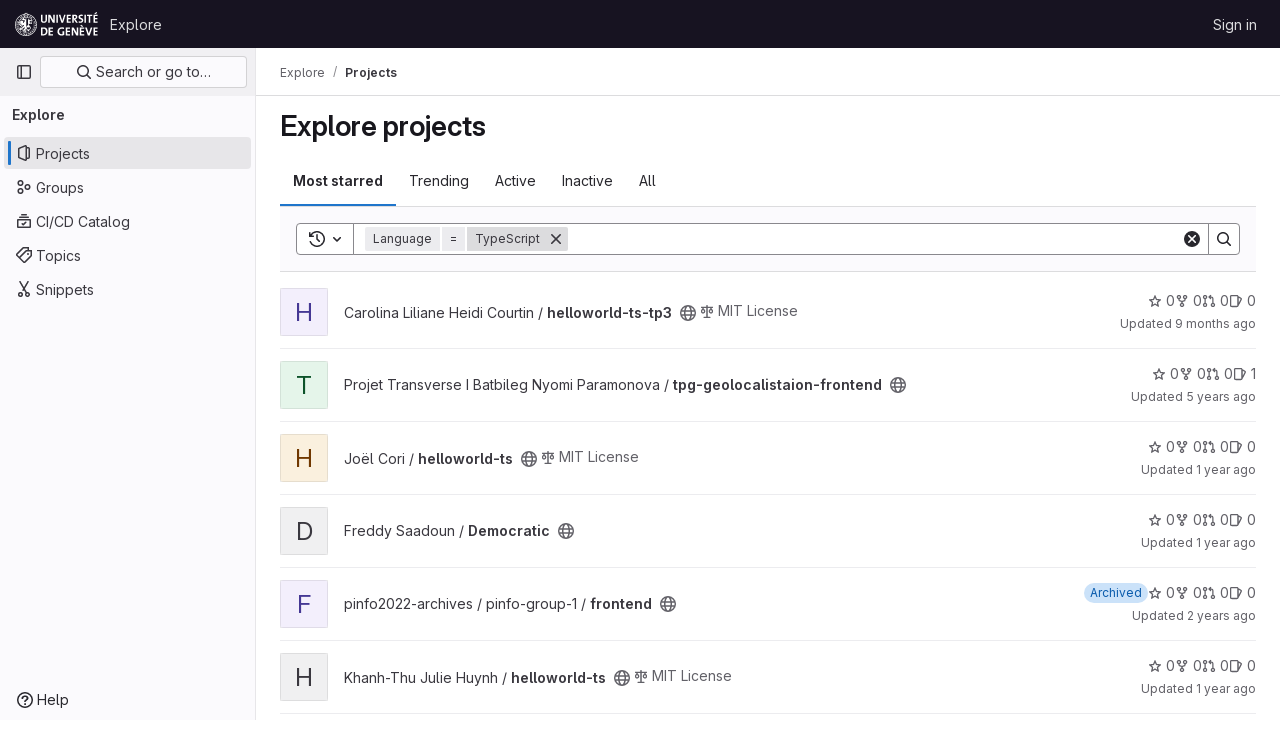

--- FILE ---
content_type: text/javascript
request_url: https://gitlab.unige.ch/assets/webpack/initInviteMembersTrigger.9ed20a84.chunk.js
body_size: 5426
content:
(this.webpackJsonp=this.webpackJsonp||[]).push([[462],{"6fAW":function(t,e,n){"use strict";n.r(e),n.d(e,"default",(function(){return o}));n("ZzK0"),n("z6RN"),n("BzOf");var r=n("ewH8"),i=n("LgEk");function o(){const t=document.querySelectorAll(".js-invite-members-trigger");return!!t&&t.forEach((function(t){return new r.default({el:t,name:"InviteMembersTriggerRoot",render:function(e){return e(i.a,{props:{...t.dataset}})}})}))}},"7z1+":function(t,e,n){"use strict";n.d(e,"a",(function(){return h})),n.d(e,"b",(function(){return d})),n.d(e,"c",(function(){return c})),n.d(e,"d",(function(){return u}));var r=n("ewH8"),i=n("KFC0"),o=n.n(i),s=n("lx39"),a=n.n(s),l=n("BglX");const c=t=>Boolean(t)&&(t=>{var e;return(null==t||null===(e=t.text)||void 0===e?void 0:e.length)>0&&!Array.isArray(null==t?void 0:t.items)})(t),d=t=>Boolean(t)&&Array.isArray(t.items)&&Boolean(t.items.length)&&t.items.every(c),u=t=>t.every(c)||t.every(d),m=t=>{const e=t();if(!Array.isArray(e))return!1;const n=e.filter(t=>t.tag);return n.length&&n.every(t=>(t=>{var e,n;return Boolean(t)&&(n=(null===(e=t.componentOptions)||void 0===e?void 0:e.tag)||t.tag,["gl-disclosure-dropdown-group","gl-disclosure-dropdown-item","li"].includes(n))})(t))},p=t=>{const e=t(),n=e.find(t=>Array.isArray(t.children)&&t.children.length);return(n?n.children:e).filter(t=>!a()(t.text)||t.text.trim().length>0).every(t=>(t=>{var e;return[l.c,l.b].includes(null===(e=t.type)||void 0===e?void 0:e.name)||"li"===t.type})(t))},h=t=>!!o()(t)&&(r.default.version.startsWith("3")?p(t):m(t))},A2UA:function(t,e,n){"use strict";var r=n("7xOh");e.a=Object(r.a)()},BglX:function(t,e,n){"use strict";n.d(e,"a",(function(){return o})),n.d(e,"b",(function(){return i})),n.d(e,"c",(function(){return r}));const r="GlDisclosureDropdownItem",i="GlDisclosureDropdownGroup",o={top:"top",bottom:"bottom"}},LgEk:function(t,e,n){"use strict";var r=n("4lAS"),i=n("MV2A"),o=n("wP8z"),s=n("XiQx"),a=n("/lV4"),l=n("A2UA"),c=n("i7S8"),d={components:{GlButton:r.a,GlLink:i.a,GlDropdownItem:o.a,GlDisclosureDropdownItem:s.b},props:{displayText:{type:String,required:!1,default:Object(a.h)("InviteMembers|Invite team members")},icon:{type:String,required:!1,default:""},classes:{type:String,required:!1,default:""},variant:{type:String,required:!1,default:void 0},category:{type:String,required:!1,default:void 0},triggerSource:{type:String,required:!0},triggerElement:{type:String,required:!1,default:"button"}},computed:{componentAttributes(){return{class:this.classes,"data-testid":"invite-members-button"}},item(){return{text:this.displayText}},isButtonTrigger(){return this.triggerElement===c.H},isWithEmojiTrigger(){return this.triggerElement===c.K},isDropdownWithEmojiTrigger(){return this.triggerElement===c.J},isDisclosureTrigger(){return this.triggerElement===c.I}},methods:{openModal(){l.a.$emit("openModal",{source:this.triggerSource})},handleDisclosureDropdownAction(){this.openModal(),this.$emit("modal-opened")}}},u=n("tBpV"),m=Object(u.a)(d,(function(){var t=this,e=t._self._c;return t.isButtonTrigger?e("gl-button",t._b({attrs:{variant:t.variant,category:t.category,icon:t.icon},on:{click:t.openModal}},"gl-button",t.componentAttributes,!1),[t._v("\n  "+t._s(t.displayText)+"\n")]):t.isWithEmojiTrigger?e("gl-link",t._b({on:{click:t.openModal}},"gl-link",t.componentAttributes,!1),[t._v("\n  "+t._s(t.displayText)+"\n  "),e("gl-emoji",{staticClass:"gl-mr-1 gl-align-baseline gl-text-size-reset",attrs:{"data-name":t.icon}})],1):t.isDropdownWithEmojiTrigger?e("gl-dropdown-item",t._b({on:{click:t.openModal}},"gl-dropdown-item",t.componentAttributes,!1),[t._v("\n  "+t._s(t.displayText)+"\n  "),e("gl-emoji",{staticClass:"gl-mr-1 gl-align-baseline gl-text-size-reset",attrs:{"data-name":t.icon}})],1):t.isDisclosureTrigger?e("gl-disclosure-dropdown-item",t._b({attrs:{item:t.item},on:{action:t.handleDisclosureDropdownAction}},"gl-disclosure-dropdown-item",t.componentAttributes,!1)):e("gl-link",t._b({attrs:{"data-is-link":"true"},on:{click:t.openModal}},"gl-link",t.componentAttributes,!1),[t._v("\n  "+t._s(t.displayText)+"\n")])}),[],!1,null,null,null);e.a=m.exports},"V5u/":function(t,e,n){"use strict";n.d(e,"a",(function(){return a})),n.d(e,"b",(function(){return l})),n.d(e,"c",(function(){return c})),n.d(e,"d",(function(){return d})),n.d(e,"e",(function(){return o})),n.d(e,"f",(function(){return b})),n.d(e,"g",(function(){return s})),n.d(e,"h",(function(){return i})),n.d(e,"i",(function(){return r})),n.d(e,"j",(function(){return u})),n.d(e,"k",(function(){return p})),n.d(e,"l",(function(){return h})),n.d(e,"m",(function(){return m}));const r="shown",i="hidden",o="beforeClose",s="focusContent",a="ArrowDown",l="ArrowUp",c="End",d="Enter",u="Home",m="Space",p="absolute",h="fixed",b="gl-new-dropdown-contents"},XiQx:function(t,e,n){"use strict";n.d(e,"a",(function(){return u})),n.d(e,"b",(function(){return p}));var r=n("0M2I"),i=n("V5u/"),o=n("Qog8"),s=n("XBTk"),a=n("7z1+"),l=n("BglX"),c=n("Pyw5"),d=n.n(c);const u="gl-new-dropdown-item";const m={name:l.c,ITEM_CLASS:u,components:{BLink:r.a},props:{item:{type:Object,required:!1,default:null,validator:a.c},variant:{type:String,default:null,validator:t=>void 0!==s.x[t],required:!1}},computed:{isLink(){var t,e;return"string"==typeof(null===(t=this.item)||void 0===t?void 0:t.href)||"string"==typeof(null===(e=this.item)||void 0===e?void 0:e.to)},isCustomContent(){return Boolean(this.$scopedSlots.default)},itemComponent(){const{item:t}=this;return this.isLink?{is:r.a,attrs:{href:t.href,to:t.to,...t.extraAttrs},listeners:{click:this.action}}:{is:"button",attrs:{...null==t?void 0:t.extraAttrs,type:"button"},listeners:{click:()=>{var e;null==t||null===(e=t.action)||void 0===e||e.call(void 0,t),this.action()}}}},listIndex(){var t,e;return null!==(t=this.item)&&void 0!==t&&null!==(e=t.extraAttrs)&&void 0!==e&&e.disabled?null:0},componentIndex(){var t,e;return null!==(t=this.item)&&void 0!==t&&null!==(e=t.extraAttrs)&&void 0!==e&&e.disabled?null:-1},itemVariant(){var t;return this.variant||(null===(t=this.item)||void 0===t?void 0:t.variant)},classes(){var t,e;return[this.$options.ITEM_CLASS,null!==(t=null===(e=this.item)||void 0===e?void 0:e.wrapperClass)&&void 0!==t?t:"",this.itemVariant&&"default"!==this.itemVariant?"gl-new-dropdown-item-"+this.itemVariant:""]},wrapperListeners(){const t={keydown:this.onKeydown};return this.isCustomContent&&(t.click=this.action),t}},methods:{onKeydown(t){const{code:e}=t;if(e===i.d||e===i.m)if(this.isCustomContent)this.action();else{Object(o.k)(t);const e=new MouseEvent("click",{bubbles:!0,cancelable:!0});var n;if(this.isLink)this.$refs.item.$el.dispatchEvent(e);else null===(n=this.$refs.item)||void 0===n||n.dispatchEvent(e)}},action(){this.$emit("action",this.item)}}};const p=d()({render:function(){var t=this,e=t.$createElement,n=t._self._c||e;return n("li",t._g({class:t.classes,attrs:{tabindex:t.listIndex,"data-testid":"disclosure-dropdown-item"}},t.wrapperListeners),[t._t("default",(function(){return[n(t.itemComponent.is,t._g(t._b({ref:"item",tag:"component",staticClass:"gl-new-dropdown-item-content",attrs:{tabindex:t.componentIndex}},"component",t.itemComponent.attrs,!1),t.itemComponent.listeners),[n("span",{staticClass:"gl-new-dropdown-item-text-wrapper"},[t._t("list-item",(function(){return[t._v("\n          "+t._s(t.item.text)+"\n        ")]}))],2)])]}))],2)},staticRenderFns:[]},void 0,m,void 0,!1,void 0,!1,void 0,void 0,void 0)},i7S8:function(t,e,n){"use strict";n.d(e,"x",(function(){return o})),n.d(e,"D",(function(){return s})),n.d(e,"N",(function(){return a})),n.d(e,"P",(function(){return l})),n.d(e,"q",(function(){return c})),n.d(e,"E",(function(){return d})),n.d(e,"u",(function(){return u})),n.d(e,"k",(function(){return m})),n.d(e,"L",(function(){return p})),n.d(e,"M",(function(){return h})),n.d(e,"H",(function(){return b})),n.d(e,"G",(function(){return g})),n.d(e,"K",(function(){return v})),n.d(e,"J",(function(){return f})),n.d(e,"I",(function(){return M})),n.d(e,"t",(function(){return j})),n.d(e,"n",(function(){return w})),n.d(e,"o",(function(){return y})),n.d(e,"b",(function(){return R})),n.d(e,"a",(function(){return P})),n.d(e,"F",(function(){return N})),n.d(e,"y",(function(){return V})),n.d(e,"p",(function(){return U})),n.d(e,"C",(function(){return H})),n.d(e,"B",(function(){return Y})),n.d(e,"r",(function(){return F})),n.d(e,"s",(function(){return K})),n.d(e,"g",(function(){return X})),n.d(e,"m",(function(){return W})),n.d(e,"v",(function(){return et})),n.d(e,"l",(function(){return nt})),n.d(e,"w",(function(){return rt})),n.d(e,"O",(function(){return it})),n.d(e,"j",(function(){return ot})),n.d(e,"A",(function(){return st})),n.d(e,"i",(function(){return at})),n.d(e,"z",(function(){return lt})),n.d(e,"h",(function(){return ct})),n.d(e,"c",(function(){return dt})),n.d(e,"d",(function(){return ut})),n.d(e,"e",(function(){return mt})),n.d(e,"f",(function(){return pt}));var r=n("/lV4"),i=n("qLpH");const o="project-select",s=200,a="gl-bg-green-100",l="gl-bg-orange-100",c="gl-bg-red-100",d="members_invited_successfully",u="members_queued_successfully",m={ALL:"all",DESCENDANT_GROUPS:"descendant_groups"},p="all",h="saml_provider_id",b="button",g="invite_members",v="text-emoji",f="dropdown-text-emoji",M="dropdown-text",j="invite_members_modal",w="invite_project_members_modal",y="project-members-page",k=Object(r.h)("InviteMembersModal|Invite members"),I=Object(r.h)("InviteMembersModal|GitLab is better with colleagues!"),C=Object(r.h)("InviteMembersModal|How about inviting a colleague or two to join you?"),_=Object(r.h)("InviteMembersModal|You're inviting members to the %{strongStart}%{name}%{strongEnd} group."),O=Object(r.h)("InviteMembersModal|You're inviting members to the %{strongStart}%{name}%{strongEnd} project."),x=Object(r.h)("InviteMembersModal|Congratulations on creating your project, you're almost there!"),S=Object(r.h)("InviteMembersModal|Username, name or email address"),A=Object(r.h)("InviteMembersModal|Select from GitLab usernames or enter email addresses"),T=Object(r.h)("InviteMembersModal|Invite a group"),E=Object(r.h)("InviteMembersModal|You're inviting a group to the %{strongStart}%{name}%{strongEnd} group."),D=Object(r.h)("InviteMembersModal|You're inviting a group to the %{strongStart}%{name}%{strongEnd} project."),L=Object(r.h)("InviteMembersModal|Inviting a group %{linkStart}adds its members to your group%{linkEnd}, including members who join after the invite. This might put your group over the free %{count} user limit."),B=Object(i.a)("user/project/members/sharing_projects_groups",{anchor:"invite-a-group-to-a-group"}),q=Object(r.h)("InviteMembersModal|Inviting a group %{linkStart}adds its members to your project%{linkEnd}, including members who join after the invite. This might put your group over the free %{count} user limit."),G=Object(i.a)("user/project/members/sharing_projects_groups",{anchor:"invite-a-group-to-a-project"}),$=Object(r.h)("InviteMembersModal|Select a group to invite"),z=Object(r.h)("InviteMembersModal|Search for a group to invite"),R=Object(r.h)("InviteMembersModal|Select maximum role"),P=Object(r.h)("InviteMembersModal|Access expiration date (optional)"),N=Object(r.h)("InviteMembersModal|Members were successfully added."),V=Object(r.h)("InviteMembersModal|Some invitations have been queued for administrator approval."),U=Object(r.h)("InviteMembersModal|Something went wrong"),H=Object(r.h)("InviteMembersModal|Invited members are assigned the selected role or the role they have in the group, whichever is lower. Learn more about %{linkStart}roles%{linkEnd}."),Y=Object(r.h)("InviteMembersModal|From this date onward, the user can no longer access the group or project. Learn more about %{linkStart}access%{linkEnd}."),F=Object(r.h)("InviteMembersModal|Invite"),K=Object(r.h)("InviteMembersModal|Manage members"),X=Object(r.h)("InviteMembersModal|Cancel"),W=Object(r.h)("InviteMembersModal|Close invite team members"),J=Object(r.h)("InviteMembersModal|Review the invite errors and try again:"),Q=Object(r.h)("InviteMembersModal|Show more (%{count})"),Z=Object(r.h)("InviteMembersModal|Show less"),tt=Object(r.h)("InviteMembersModal|Please add members to invite"),et={modal:{default:{title:k},celebrate:{title:I,intro:C}},toGroup:{default:{introText:_}},toProject:{default:{introText:O},celebrate:{introText:x}},searchField:S,placeHolder:A,toastMessageSuccessful:N,memberErrorListText:J,collapsedErrors:Q,expandedErrors:Z,emptyInvitesAlertText:tt},nt={title:T,toGroup:{introText:E,notificationText:L,notificationLink:B},toProject:{introText:D,notificationText:q,notificationLink:G},searchField:$,placeHolder:z,toastMessageSuccessful:N},rt="over_limit_modal_viewed",it=Object(r.h)("InviteMembersModal|You only have space for %{count} more %{members} in %{name}"),ot=Object(r.h)("InviteMembersModal|You've reached your %{count} %{members} limit for %{name}"),st="reached",at="close",lt=Object(r.h)("InviteMembersModal|To invite new users to this top-level group, you must remove existing users. You can still add existing users from the top-level group, including any subgroups and projects.").concat(Object(r.h)("InviteMembersModal| To get more members, the owner of this top-level group can %{trialLinkStart}start a trial%{trialLinkEnd} or %{upgradeLinkStart}upgrade%{upgradeLinkEnd} to a paid tier.")),ct=Object(r.h)("InviteMembersModal|To get more members an owner of the group can %{trialLinkStart}start a trial%{trialLinkEnd} or %{upgradeLinkStart}upgrade%{upgradeLinkEnd} to a paid tier."),dt=Object(r.h)("InviteMembersModal|You must purchase more seats for your subscription before this amount of users can be added."),ut=Object(r.h)("InviteMembersModal|Purchase more seats"),mt=Object(r.h)("InviteMembersModal|Learn how to add seats"),pt="seat_limit_exceeded_error"},wP8z:function(t,e,n){"use strict";n.d(e,"a",(function(){return C}));var r=n("9k56"),i=n("3hkr"),o=n("CU79"),s=n("jIK5"),a=n("oTzT"),l=n("VuSA"),c=n("hII5"),d=n("g+RJ"),u=n("aBA8"),m=n("0M2I");const p=Object(l.j)(m.b,["event","routerTag"]),h=Object(c.c)(Object(l.m)({...p,linkClass:Object(c.b)(s.e),variant:Object(c.b)(s.r)}),i.h),b=Object(r.c)({name:i.h,mixins:[d.a,u.a],inject:{getBvDropdown:{default:()=>()=>null}},inheritAttrs:!1,props:h,computed:{bvDropdown(){return this.getBvDropdown()},computedAttrs(){return{...this.bvAttrs,role:"menuitem"}}},methods:{closeDropdown(){Object(a.z)(()=>{this.bvDropdown&&this.bvDropdown.hide(!0)})},onClick(t){this.$emit(o.f,t),this.closeDropdown()}},render(t){const{linkClass:e,variant:n,active:r,disabled:i,onClick:o,bvAttrs:s}=this;return t("li",{class:s.class,style:s.style,attrs:{role:"presentation"}},[t(m.a,{staticClass:"dropdown-item",class:[e,{["text-"+n]:n&&!(r||i)}],props:Object(c.d)(p,this.$props),attrs:this.computedAttrs,on:{click:o},ref:"item"},this.normalizeSlot())])}}),g=Object(c.c)({active:Object(c.b)(s.g,!1),activeClass:Object(c.b)(s.r,"active"),buttonClass:Object(c.b)(s.e),disabled:Object(c.b)(s.g,!1),variant:Object(c.b)(s.r),role:Object(c.b)(s.r,"menuitem")},i.i),v=Object(r.c)({name:i.i,mixins:[d.a,u.a],inject:{getBvDropdown:{default:()=>()=>null}},inheritAttrs:!1,props:g,computed:{bvDropdown(){return this.getBvDropdown()},computedAttrs(){return{...this.bvAttrs,role:this.role,type:"button",disabled:this.disabled,"aria-selected":this.active?"true":null}}},methods:{closeDropdown(){this.bvDropdown&&this.bvDropdown.hide(!0)},onClick(t){this.$emit(o.f,t),this.closeDropdown()}},render(t){const{active:e,variant:n,bvAttrs:r}=this;return t("li",{class:r.class,style:r.style,attrs:{role:"presentation"}},[t("button",{staticClass:"dropdown-item",class:[this.buttonClass,{[this.activeClass]:e,["text-"+n]:n&&!(e||this.disabled)}],attrs:this.computedAttrs,on:{click:this.onClick},ref:"button"},this.normalizeSlot())])}});var f=n("XBTk"),M=n("tbP8"),j=n("4lAS"),w=n("s1D3"),y=n("Pyw5"),k=n.n(y);const I={name:"GlDropdownItem",components:{GlIcon:w.a,GlAvatar:M.a,GlButton:j.a},inheritAttrs:!1,props:{avatarUrl:{type:String,required:!1,default:""},iconColor:{type:String,required:!1,default:""},iconName:{type:String,required:!1,default:""},iconRightAriaLabel:{type:String,required:!1,default:""},iconRightName:{type:String,required:!1,default:""},isChecked:{type:Boolean,required:!1,default:!1},isCheckItem:{type:Boolean,required:!1,default:!1},isCheckCentered:{type:Boolean,required:!1,default:!1},secondaryText:{type:String,required:!1,default:""},role:{type:String,required:!1,default:null}},computed:{bootstrapComponent(){const{href:t,to:e}=this.$attrs;return t||e?b:v},bootstrapComponentProps(){const t={...this.$attrs};return this.role&&(t.role=this.role),t},iconColorCss(){return f.U[this.iconColor]||"gl-fill-icon-default"},shouldShowCheckIcon(){return this.isChecked||this.isCheckItem},checkedClasses(){return this.isCheckCentered?"":"gl-mt-3 gl-self-start"}},methods:{handleClickIconRight(){this.$emit("click-icon-right")}}};const C=k()({render:function(){var t=this,e=t.$createElement,n=t._self._c||e;return n(t.bootstrapComponent,t._g(t._b({tag:"component",staticClass:"gl-dropdown-item"},"component",t.bootstrapComponentProps,!1),t.$listeners),[t.shouldShowCheckIcon?n("gl-icon",{class:["gl-dropdown-item-check-icon",{"gl-invisible":!t.isChecked},t.checkedClasses],attrs:{name:"mobile-issue-close","data-testid":"dropdown-item-checkbox"}}):t._e(),t._v(" "),t.iconName?n("gl-icon",{class:["gl-dropdown-item-icon",t.iconColorCss],attrs:{name:t.iconName}}):t._e(),t._v(" "),t.avatarUrl?n("gl-avatar",{attrs:{size:32,src:t.avatarUrl}}):t._e(),t._v(" "),n("div",{staticClass:"gl-dropdown-item-text-wrapper"},[n("p",{staticClass:"gl-dropdown-item-text-primary"},[t._t("default")],2),t._v(" "),t.secondaryText?n("p",{staticClass:"gl-dropdown-item-text-secondary"},[t._v(t._s(t.secondaryText))]):t._e()]),t._v(" "),t.iconRightName?n("gl-button",{attrs:{size:"small",icon:t.iconRightName,"aria-label":t.iconRightAriaLabel||t.iconRightName},on:{click:function(e){return e.stopPropagation(),e.preventDefault(),t.handleClickIconRight.apply(null,arguments)}}}):t._e()],1)},staticRenderFns:[]},void 0,I,void 0,!1,void 0,!1,void 0,void 0,void 0)}}]);
//# sourceMappingURL=initInviteMembersTrigger.9ed20a84.chunk.js.map